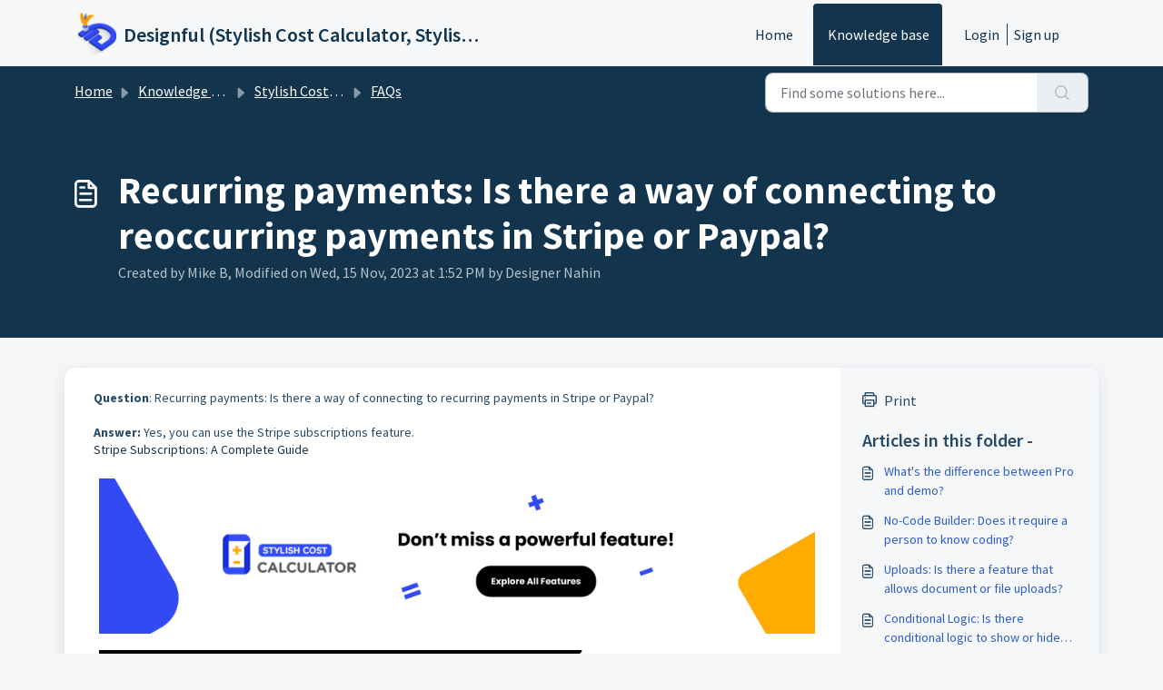

--- FILE ---
content_type: application/javascript
request_url: https://designful.freshdesk.com/assets/cdn/portal/scripts/integrations.js
body_size: -1087
content:
(window.webpackJsonp=window.webpackJsonp||[]).push([[44],{266:function(e,a,i){"use strict";i.r(a);var t=i(28);if(function(){function e(){dataLayer.push(arguments)}if(window.store.googleAnalytics){var a=window.store.googleAnalytics,i=a.account_number,n=a.domain,r=a.ga4;if(i){var o;r?(window.dataLayer=window.dataLayer||[],e("js",new Date),n&&e("set","linker",{domains:[n]}),e("config",i),o="https://www.googletagmanager.com/gtag/js?id=".concat(i)):(window._gaq=window._gaq||[],window._gaq.push(["_setAccount",i]),window._gaq.push(["_addDevId","00P19"]),n&&window._gaq.push(["_setDomainName",n]),window._gaq.push(["_trackPageview"]),o="".concat("https:"===document.location.protocol?"https://ssl":"http://www",".google-analytics.com/ga.js"));var s={type:"text/javascript",async:!0,src:o};Object(t.a)(s,!0)}}}(),function(){if(window.store.freshchat){var e=window.store,a=e.currentLocale,i=e.account.id,n=e.portal.id,r=e.user;r=void 0===r?{}:r;var o=r.name,s=r.email,l=e.freshchat,c=l.token,u=l.visitor_widget_host_url,d=l.autofaq_enabled,g=l.freddy_bot_status,m=l.freddy_bot_widget_config,p=l.csp_nonce,h={src:"".concat(u,"/js/widget.js")},f={token:c,host:u};d&&g&&(f.locale=a,f.meta={fw_product:"freshdesk",fw_product_acc_id:i.toString(),fw_group_id:n.toString()},f.config=m),s&&o&&(f.externalId=s,f.firstName=o,f.email=s),p&&(f.cspNonce=p),Object(t.a)(h,!0).then(function(){window.jQuery(document).ready(function(){window.fcWidget.init(f)})})}}(),window.store.freddy_bot){var n=window.store,r=n.user,o=r.name,s=r.email,l=n.freddy_bot,c=l.widget_code_src,u=l.freshdesk_product_id,d=l.external_id,g=l.widget_code_env,m=l.widget_code_self_init,p=l.widget_code_init_type,h=l.widget_code_region;!function(){if(!document.getElementById("spd-busns-spt")){var e={id:"spd-busns-spt",async:!0,src:c,"data-prdct-hash":u,"data-ext-client-id":d,"data-env":g,"data-self-init":m,"data-init-type":p,"data-region":h};Object(t.a)(e,!0).then(function(){window.Freshbots.initiateWidget({getClientParams:function(){return{"cstmr::nm":o,"cstmr::eml":s}}})})}}()}},28:function(e,a,i){"use strict";var t=i(3),n=i.n(t),r=function(e){var a=arguments.length>1&&void 0!==arguments[1]?arguments[1]:!1,i=document.createElement("script");Object.entries(e).forEach(function(e){var a=n()(e,2),t=a[0],r=a[1],o="boolean"==typeof r?"":r;i.setAttribute(t,o)});var t=a?"head":"body",r=document.querySelector("".concat(t," script"));return r.parentNode.insertBefore(i,r),new Promise(function(e,a){i.onload=function(){e.apply(void 0,arguments)},i.onerror=function(){a(new Error("Error in loading scripts"))}})};a.a=r}},[[266,0]]]);